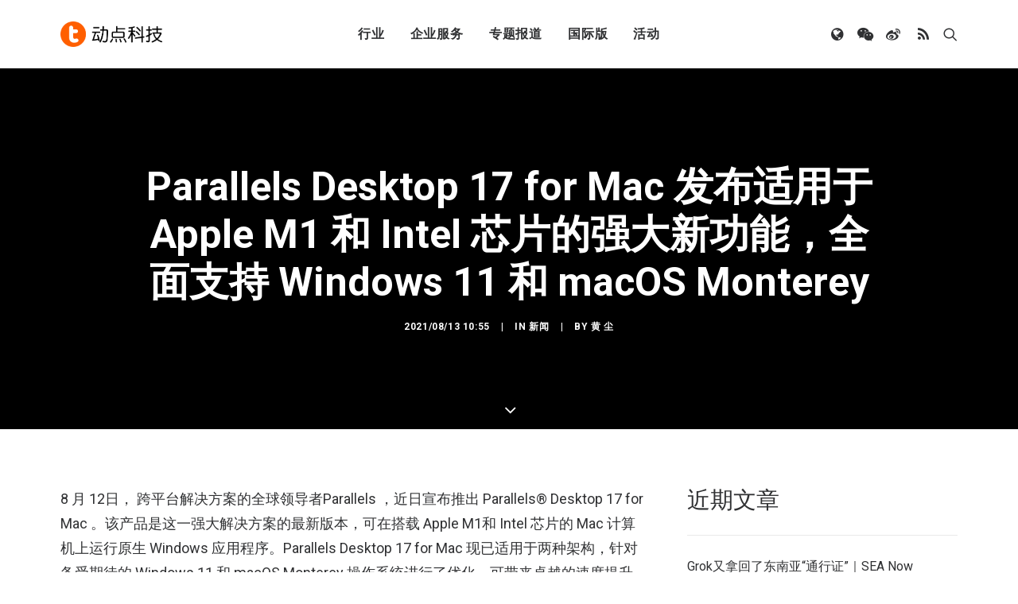

--- FILE ---
content_type: text/html; charset=UTF-8
request_url: https://cn.technode.com/post/2021-08-13/parallels-desktop-17/
body_size: 18756
content:
<!DOCTYPE html>
<html class="no-touch" lang="zh-CN" xmlns="http://www.w3.org/1999/xhtml">
<head>
<meta http-equiv="Content-Type" content="text/html; charset=UTF-8">
<meta name="viewport" content="width=device-width, initial-scale=1">
<link rel="profile" href="https://gmpg.org/xfn/11">
<link rel="pingback" href="https://cn.technode.com/xmlrpc.php">
<meta name='robots' content='index, follow, max-image-preview:large, max-snippet:-1, max-video-preview:-1' />

	<!-- This site is optimized with the Yoast SEO plugin v22.6 - https://yoast.com/wordpress/plugins/seo/ -->
	<title>Parallels Desktop 17 for Mac 发布适用于 Apple M1 和 Intel 芯片的强大新功能，全面支持 Windows 11 和 macOS Monterey - 动点科技</title>
	<meta name="description" content="8 月 12日， 跨平台解决方案的全球领导者Parallels ，近日宣布推出 Parallels® Desktop 17 for Mac 。该产品是这一强大解决方案的最新版本，可在搭载 Apple M1和 Intel 芯片的 Mac 计算机上运行原生 Windows 应用程序。Parallels" />
	<link rel="canonical" href="https://cn.technode.com/post/2021-08-13/parallels-desktop-17/" />
	<meta property="og:locale" content="zh_CN" />
	<meta property="og:type" content="article" />
	<meta property="og:title" content="Parallels Desktop 17 for Mac 发布适用于 Apple M1 和 Intel 芯片的强大新功能，全面支持 Windows 11 和 macOS Monterey - 动点科技" />
	<meta property="og:description" content="8 月 12日， 跨平台解决方案的全球领导者Parallels ，近日宣布推出 Parallels® Desktop 17 for Mac 。该产品是这一强大解决方案的最新版本，可在搭载 Apple M1和 Intel 芯片的 Mac 计算机上运行原生 Windows 应用程序。Parallels" />
	<meta property="og:url" content="https://cn.technode.com/post/2021-08-13/parallels-desktop-17/" />
	<meta property="og:site_name" content="动点科技" />
	<meta property="article:published_time" content="2021-08-13T02:55:21+00:00" />
	<meta property="og:image" content="https://cn.technode.com/wp-content/blogs.dir/18/files/2021/08/新品发行图.jpg" />
	<meta property="og:image:width" content="1024" />
	<meta property="og:image:height" content="526" />
	<meta property="og:image:type" content="image/jpeg" />
	<meta name="author" content="黄 尘" />
	<meta name="twitter:label1" content="作者" />
	<meta name="twitter:data1" content="黄 尘" />
	<meta name="twitter:label2" content="预计阅读时间" />
	<meta name="twitter:data2" content="2分" />
	<script type="application/ld+json" class="yoast-schema-graph">{"@context":"https://schema.org","@graph":[{"@type":"Article","@id":"https://cn.technode.com/post/2021-08-13/parallels-desktop-17/#article","isPartOf":{"@id":"https://cn.technode.com/post/2021-08-13/parallels-desktop-17/"},"author":{"name":"黄 尘","@id":"https://cn.technode.com/#/schema/person/4b91193466be1c73b5f791ac5ed4b419"},"headline":"Parallels Desktop 17 for Mac 发布适用于 Apple M1 和 Intel 芯片的强大新功能，全面支持 Windows 11 和 macOS Monterey","datePublished":"2021-08-13T02:55:21+00:00","dateModified":"2021-08-13T02:55:21+00:00","mainEntityOfPage":{"@id":"https://cn.technode.com/post/2021-08-13/parallels-desktop-17/"},"wordCount":313,"publisher":{"@id":"https://cn.technode.com/#organization"},"image":{"@id":"https://cn.technode.com/post/2021-08-13/parallels-desktop-17/#primaryimage"},"thumbnailUrl":"https://cn.technode.com/wp-content/blogs.dir/18/files/2021/08/新品发行图.jpg","keywords":["mac","macOS","Parallels","windows"],"articleSection":["新闻"],"inLanguage":"zh-CN"},{"@type":"WebPage","@id":"https://cn.technode.com/post/2021-08-13/parallels-desktop-17/","url":"https://cn.technode.com/post/2021-08-13/parallels-desktop-17/","name":"Parallels Desktop 17 for Mac 发布适用于 Apple M1 和 Intel 芯片的强大新功能，全面支持 Windows 11 和 macOS Monterey - 动点科技","isPartOf":{"@id":"https://cn.technode.com/#website"},"primaryImageOfPage":{"@id":"https://cn.technode.com/post/2021-08-13/parallels-desktop-17/#primaryimage"},"image":{"@id":"https://cn.technode.com/post/2021-08-13/parallels-desktop-17/#primaryimage"},"thumbnailUrl":"https://cn.technode.com/wp-content/blogs.dir/18/files/2021/08/新品发行图.jpg","datePublished":"2021-08-13T02:55:21+00:00","dateModified":"2021-08-13T02:55:21+00:00","description":"8 月 12日， 跨平台解决方案的全球领导者Parallels ，近日宣布推出 Parallels® Desktop 17 for Mac 。该产品是这一强大解决方案的最新版本，可在搭载 Apple M1和 Intel 芯片的 Mac 计算机上运行原生 Windows 应用程序。Parallels","breadcrumb":{"@id":"https://cn.technode.com/post/2021-08-13/parallels-desktop-17/#breadcrumb"},"inLanguage":"zh-CN","potentialAction":[{"@type":"ReadAction","target":["https://cn.technode.com/post/2021-08-13/parallels-desktop-17/"]}]},{"@type":"ImageObject","inLanguage":"zh-CN","@id":"https://cn.technode.com/post/2021-08-13/parallels-desktop-17/#primaryimage","url":"https://cn.technode.com/wp-content/blogs.dir/18/files/2021/08/新品发行图.jpg","contentUrl":"https://cn.technode.com/wp-content/blogs.dir/18/files/2021/08/新品发行图.jpg","width":1024,"height":526},{"@type":"BreadcrumbList","@id":"https://cn.technode.com/post/2021-08-13/parallels-desktop-17/#breadcrumb","itemListElement":[{"@type":"ListItem","position":1,"name":"首页","item":"https://cn.technode.com/"},{"@type":"ListItem","position":2,"name":"最新文章","item":"https://cn.technode.com/latest/"},{"@type":"ListItem","position":3,"name":"Parallels Desktop 17 for Mac 发布适用于 Apple M1 和 Intel 芯片的强大新功能，全面支持 Windows 11 和 macOS Monterey"}]},{"@type":"WebSite","@id":"https://cn.technode.com/#website","url":"https://cn.technode.com/","name":"动点科技","description":"关注值得关注的科技创新，致力于全球科技新闻，创业投资及行业趋势报道，打造科技界中英文交流平台，建立起自身独一无二的集创业公司，投资机构，行业资源和大企业创新的国际化生态系统。","publisher":{"@id":"https://cn.technode.com/#organization"},"potentialAction":[{"@type":"SearchAction","target":{"@type":"EntryPoint","urlTemplate":"https://cn.technode.com/?s={search_term_string}"},"query-input":"required name=search_term_string"}],"inLanguage":"zh-CN"},{"@type":"Organization","@id":"https://cn.technode.com/#organization","name":"动点科技","url":"https://cn.technode.com/","logo":{"@type":"ImageObject","inLanguage":"zh-CN","@id":"https://cn.technode.com/#/schema/logo/image/","url":"https://cn.technode.com/wp-content/blogs.dir/18/files/2018/05/technode.jpg","contentUrl":"https://cn.technode.com/wp-content/blogs.dir/18/files/2018/05/technode.jpg","width":504,"height":212,"caption":"动点科技"},"image":{"@id":"https://cn.technode.com/#/schema/logo/image/"}},{"@type":"Person","@id":"https://cn.technode.com/#/schema/person/4b91193466be1c73b5f791ac5ed4b419","name":"黄 尘","image":{"@type":"ImageObject","inLanguage":"zh-CN","@id":"https://cn.technode.com/#/schema/person/image/","url":"https://cn.technode.com/wp-content/blogs.dir/18/files/2020/03/technode-icon-2020_512x512-290x290.png","contentUrl":"https://cn.technode.com/wp-content/blogs.dir/18/files/2020/03/technode-icon-2020_512x512-290x290.png","caption":"黄 尘"},"url":"https://cn.technode.com/post/author/huangchen/"}]}</script>
	<!-- / Yoast SEO plugin. -->


<link rel='dns-prefetch' href='//fonts.googleapis.com' />
<link rel="alternate" type="application/rss+xml" title="动点科技 &raquo; Feed" href="https://cn.technode.com/feed/" />
<script type="text/javascript">
window._wpemojiSettings = {"baseUrl":"https:\/\/s.w.org\/images\/core\/emoji\/14.0.0\/72x72\/","ext":".png","svgUrl":"https:\/\/s.w.org\/images\/core\/emoji\/14.0.0\/svg\/","svgExt":".svg","source":{"concatemoji":"https:\/\/cn.technode.com\/wp-includes\/js\/wp-emoji-release.min.js?ver=6.3.7"}};
/*! This file is auto-generated */
!function(i,n){var o,s,e;function c(e){try{var t={supportTests:e,timestamp:(new Date).valueOf()};sessionStorage.setItem(o,JSON.stringify(t))}catch(e){}}function p(e,t,n){e.clearRect(0,0,e.canvas.width,e.canvas.height),e.fillText(t,0,0);var t=new Uint32Array(e.getImageData(0,0,e.canvas.width,e.canvas.height).data),r=(e.clearRect(0,0,e.canvas.width,e.canvas.height),e.fillText(n,0,0),new Uint32Array(e.getImageData(0,0,e.canvas.width,e.canvas.height).data));return t.every(function(e,t){return e===r[t]})}function u(e,t,n){switch(t){case"flag":return n(e,"\ud83c\udff3\ufe0f\u200d\u26a7\ufe0f","\ud83c\udff3\ufe0f\u200b\u26a7\ufe0f")?!1:!n(e,"\ud83c\uddfa\ud83c\uddf3","\ud83c\uddfa\u200b\ud83c\uddf3")&&!n(e,"\ud83c\udff4\udb40\udc67\udb40\udc62\udb40\udc65\udb40\udc6e\udb40\udc67\udb40\udc7f","\ud83c\udff4\u200b\udb40\udc67\u200b\udb40\udc62\u200b\udb40\udc65\u200b\udb40\udc6e\u200b\udb40\udc67\u200b\udb40\udc7f");case"emoji":return!n(e,"\ud83e\udef1\ud83c\udffb\u200d\ud83e\udef2\ud83c\udfff","\ud83e\udef1\ud83c\udffb\u200b\ud83e\udef2\ud83c\udfff")}return!1}function f(e,t,n){var r="undefined"!=typeof WorkerGlobalScope&&self instanceof WorkerGlobalScope?new OffscreenCanvas(300,150):i.createElement("canvas"),a=r.getContext("2d",{willReadFrequently:!0}),o=(a.textBaseline="top",a.font="600 32px Arial",{});return e.forEach(function(e){o[e]=t(a,e,n)}),o}function t(e){var t=i.createElement("script");t.src=e,t.defer=!0,i.head.appendChild(t)}"undefined"!=typeof Promise&&(o="wpEmojiSettingsSupports",s=["flag","emoji"],n.supports={everything:!0,everythingExceptFlag:!0},e=new Promise(function(e){i.addEventListener("DOMContentLoaded",e,{once:!0})}),new Promise(function(t){var n=function(){try{var e=JSON.parse(sessionStorage.getItem(o));if("object"==typeof e&&"number"==typeof e.timestamp&&(new Date).valueOf()<e.timestamp+604800&&"object"==typeof e.supportTests)return e.supportTests}catch(e){}return null}();if(!n){if("undefined"!=typeof Worker&&"undefined"!=typeof OffscreenCanvas&&"undefined"!=typeof URL&&URL.createObjectURL&&"undefined"!=typeof Blob)try{var e="postMessage("+f.toString()+"("+[JSON.stringify(s),u.toString(),p.toString()].join(",")+"));",r=new Blob([e],{type:"text/javascript"}),a=new Worker(URL.createObjectURL(r),{name:"wpTestEmojiSupports"});return void(a.onmessage=function(e){c(n=e.data),a.terminate(),t(n)})}catch(e){}c(n=f(s,u,p))}t(n)}).then(function(e){for(var t in e)n.supports[t]=e[t],n.supports.everything=n.supports.everything&&n.supports[t],"flag"!==t&&(n.supports.everythingExceptFlag=n.supports.everythingExceptFlag&&n.supports[t]);n.supports.everythingExceptFlag=n.supports.everythingExceptFlag&&!n.supports.flag,n.DOMReady=!1,n.readyCallback=function(){n.DOMReady=!0}}).then(function(){return e}).then(function(){var e;n.supports.everything||(n.readyCallback(),(e=n.source||{}).concatemoji?t(e.concatemoji):e.wpemoji&&e.twemoji&&(t(e.twemoji),t(e.wpemoji)))}))}((window,document),window._wpemojiSettings);
</script>
<style type="text/css">
img.wp-smiley,
img.emoji {
	display: inline !important;
	border: none !important;
	box-shadow: none !important;
	height: 1em !important;
	width: 1em !important;
	margin: 0 0.07em !important;
	vertical-align: -0.1em !important;
	background: none !important;
	padding: 0 !important;
}
</style>
	<style id='classic-theme-styles-inline-css' type='text/css'>
/*! This file is auto-generated */
.wp-block-button__link{color:#fff;background-color:#32373c;border-radius:9999px;box-shadow:none;text-decoration:none;padding:calc(.667em + 2px) calc(1.333em + 2px);font-size:1.125em}.wp-block-file__button{background:#32373c;color:#fff;text-decoration:none}
</style>
<link rel='stylesheet' id='smartideo_css-css' href='https://cn.technode.com/wp-content/plugins/smartideo/static/smartideo.css?ver=2.8.1' type='text/css' media='screen' />
<link rel='stylesheet' id='uncodefont-google-css' href='//fonts.googleapis.com/css?family=Roboto%3A100%2C100italic%2C300%2C300italic%2Cregular%2Citalic%2C500%2C500italic%2C700%2C700italic%2C900%2C900italic&#038;subset=cyrillic%2Ccyrillic-ext%2Cgreek%2Cgreek-ext%2Clatin%2Clatin-ext%2Cvietnamese&#038;ver=2.8.6' type='text/css' media='all' />
<link rel='stylesheet' id='ppress-frontend-css' href='https://cn.technode.com/wp-content/plugins/wp-user-avatar/assets/css/frontend.min.css?ver=4.16.8' type='text/css' media='all' />
<link rel='stylesheet' id='ppress-flatpickr-css' href='https://cn.technode.com/wp-content/plugins/wp-user-avatar/assets/flatpickr/flatpickr.min.css?ver=4.16.8' type='text/css' media='all' />
<link rel='stylesheet' id='ppress-select2-css' href='https://cn.technode.com/wp-content/plugins/wp-user-avatar/assets/select2/select2.min.css?ver=6.3.7' type='text/css' media='all' />
<link rel='stylesheet' id='uncode-style-css' href='https://cn.technode.com/wp-content/themes/technode-2018/library/css/style.css' type='text/css' media='all' />
<style id='uncode-style-inline-css' type='text/css'>

@media (max-width: 959px) { .navbar-brand > * { height: 16px !important;}}
@media (min-width: 960px) { .limit-width { max-width: 1200px; margin: auto;}}
.menu-primary ul.menu-smart > li > a, .menu-primary ul.menu-smart li.dropdown > a, .menu-primary ul.menu-smart li.mega-menu > a, .vmenu-container ul.menu-smart > li > a, .vmenu-container ul.menu-smart li.dropdown > a { text-transform: uppercase; }
body.menu-custom-padding .col-lg-0.logo-container, body.menu-custom-padding .col-lg-2.logo-container, body.menu-custom-padding .col-lg-12 .logo-container, body.menu-custom-padding .col-lg-4.logo-container { padding-top: 27px; padding-bottom: 27px; }
body.menu-custom-padding .col-lg-0.logo-container.shrinked, body.menu-custom-padding .col-lg-2.logo-container.shrinked, body.menu-custom-padding .col-lg-12 .logo-container.shrinked, body.menu-custom-padding .col-lg-4.logo-container.shrinked { padding-top: 18px; padding-bottom: 18px; }
@media (max-width: 959px) { body.menu-custom-padding .menu-container .logo-container { padding-top: 18px !important; padding-bottom: 18px !important; } }
#changer-back-color { transition: background-color 1000ms cubic-bezier(0.25, 1, 0.5, 1) !important; } #changer-back-color > div { transition: opacity 1000ms cubic-bezier(0.25, 1, 0.5, 1) !important; } body.bg-changer-init.disable-hover .main-wrapper .style-light,  body.bg-changer-init.disable-hover .main-wrapper .style-light h1,  body.bg-changer-init.disable-hover .main-wrapper .style-light h2, body.bg-changer-init.disable-hover .main-wrapper .style-light h3, body.bg-changer-init.disable-hover .main-wrapper .style-light h4, body.bg-changer-init.disable-hover .main-wrapper .style-light h5, body.bg-changer-init.disable-hover .main-wrapper .style-light h6, body.bg-changer-init.disable-hover .main-wrapper .style-light a, body.bg-changer-init.disable-hover .main-wrapper .style-dark, body.bg-changer-init.disable-hover .main-wrapper .style-dark h1, body.bg-changer-init.disable-hover .main-wrapper .style-dark h2, body.bg-changer-init.disable-hover .main-wrapper .style-dark h3, body.bg-changer-init.disable-hover .main-wrapper .style-dark h4, body.bg-changer-init.disable-hover .main-wrapper .style-dark h5, body.bg-changer-init.disable-hover .main-wrapper .style-dark h6, body.bg-changer-init.disable-hover .main-wrapper .style-dark a { transition: color 1000ms cubic-bezier(0.25, 1, 0.5, 1) !important; }
</style>
<link rel='stylesheet' id='uncode-icons-css' href='https://cn.technode.com/wp-content/themes/technode-2018/library/css/uncode-icons.css' type='text/css' media='all' />
<link rel='stylesheet' id='uncode-custom-style-css' href='https://cn.technode.com/wp-content/themes/technode-2018/library/css/style-custom.css' type='text/css' media='all' />
<style id='uncode-custom-style-inline-css' type='text/css'>
.isotope-filters ul.menu-smart li span a {font-size:14px;}.style-light .color-violet .separator-break {border-color:#8f00ff;}.style-light .color-green .separator-break {border-color:#4fed00;}.style-light .color-blue .separator-break {border-color:#11f5ff;}.tmb .t-entry-excerpt p, .tmb .t-entry-title+p {font-size:16px;}.style-light .widget-container .widget-title {font-size:29px;font-weight:200;letter-spacing:normal;}.post-content>p {font-size:18px;}.post-content p iframe {width:100%;height:463px;}.sidebar-widgets iframe {width:100%;height:241px;}.nav-tabs>li>a span {font-size:15px;letter-spacing:normal;}@media (max-width:959px) {.menu-container .logo-container {padding-left:24px !important;padding-right:24px !important;}.mobile-menu-button {padding-left:24px;padding-right:24px;}.main-container .row-container .row-parent {padding:0 24px;}.main-container .row-container .double-top-padding {padding-top:24px;}.main-container .row-container .row-parent .post-content>p {text-align:justify;}.header-wrapper .header-content-inner>.header-title>span {line-height:1.3;}.alignleft {float:none;}.post-content p iframe {width:100% !important;height:205px !important;}.smartideo .player {width:100% !important;height:205px !important;}}.style-light p a {color:#fd5f00;}.social-816565 {position:relative;}#weixin {position:absolute;width:150px;height:150px;border:1px solid #eaeaea;z-index:3000;top:100%;display:none;}#weixin img {margin-top:0;}#text-10 .row-parent {padding:0;}#text-10 img {margin:0px;}#text-12 .row-parent {padding:0;}#text-12 img {margin:0px;}#text-13 .row-parent {padding:0;}.nav .menu-smart #globe {padding:18px !important;display:none;width:auto;top:100%;left:75%;margin-left:-1px;margin-top:1px;min-width:13em;max-width:20em;text-align:left;}@media (max-width:758px) {9 .fa-wechat {display:none;}.fa-weibo {display:none;}.fa-user {display:none;}.fa-feed {display:none;}.fa-globe {display:none;}.mobile-hidden {display:none !important;}.menu-light .menu-smart>li.active>a, .menu-light .menu-smart>li.current-menu-item:not(.menu-item-type-custom)>a {color:rgba(255, 255, 255, .5);}}.header-basic {max-width:100%;}.module-hot-topic {display:none;}#feedAv {margin-top:-215px !important;transform:scale(0) !important;}#pop_ad {display:none !important;}.msg-wrap-gw {display:none !important;}.tmb .t-entry-category .tmb-term-evidence {border-radius:5px;font-size:12px !important;letter-spacing:normal;margin-right:5px;}.tmb .t-entry-category .style-accent-bg {display:none;}body.textual-accent-color .post-content>div p:not(.entry-small):not(.panel-title):not(.t-entry-member-social) a:not(.btn), body.textual-accent-color .post-content p:not(.entry-small):not(.panel-title):not(.t-entry-member-social) a:not(.btn-text-skin):hover:not(.btn) {color:#ffffff !important;}
</style>
<script type='text/javascript' id='jquery-core-js-extra'>
/* <![CDATA[ */
var appp_ajax_login = {"processing":"Logging in....","required":"Fields are required","error":"Error Logging in"};
/* ]]> */
</script>
<script type='text/javascript' src='https://cn.technode.com/wp-includes/js/jquery/jquery.min.js?ver=3.7.0' id='jquery-core-js'></script>
<script type='text/javascript' src='https://cn.technode.com/wp-includes/js/jquery/jquery-migrate.min.js?ver=3.4.1' id='jquery-migrate-js'></script>
<script type='text/javascript' src='https://cn.technode.com/wp-content/plugins/wp-user-avatar/assets/flatpickr/flatpickr.min.js?ver=4.16.8' id='ppress-flatpickr-js'></script>
<script type='text/javascript' src='https://cn.technode.com/wp-content/plugins/wp-user-avatar/assets/select2/select2.min.js?ver=4.16.8' id='ppress-select2-js'></script>
<script type='text/javascript' src='/wp-content/themes/technode-2018/library/js/ai-uncode.min.js' id='uncodeAI' data-home='/' data-path='/' data-breakpoints-images='1032,1440,2064,2880' id='ai-uncode-js'></script>
<script type='text/javascript' id='uncode-init-js-extra'>
/* <![CDATA[ */
var SiteParameters = {"days":"days","hours":"hours","minutes":"minutes","seconds":"seconds","constant_scroll":"on","scroll_speed":"2","parallax_factor":"0.25","loading":"Loading\u2026","slide_name":"slide","slide_footer":"footer","ajax_url":"https:\/\/cn.technode.com\/wp-admin\/admin-ajax.php","nonce_adaptive_images":"9ffec40b4b","nonce_srcset_async":"04d259ea03","enable_debug":"","block_mobile_videos":"","is_frontend_editor":"","main_width":["1200","px"],"mobile_parallax_allowed":"","listen_for_screen_update":"1","wireframes_plugin_active":"1","sticky_elements":"off","resize_quality":"80","register_metadata":"","bg_changer_time":"1000","update_wc_fragments":"1","optimize_shortpixel_image":"","menu_mobile_offcanvas_gap":"45","custom_cursor_selector":"[href], .trigger-overlay, .owl-next, .owl-prev, .owl-dot, input[type=\"submit\"], input[type=\"checkbox\"], button[type=\"submit\"], a[class^=\"ilightbox\"], .ilightbox-thumbnail, .ilightbox-prev, .ilightbox-next, .overlay-close, .unmodal-close, .qty-inset > span, .share-button li, .uncode-post-titles .tmb.tmb-click-area, .btn-link, .tmb-click-row .t-inside, .lg-outer button, .lg-thumb img, a[data-lbox], .uncode-close-offcanvas-overlay","mobile_parallax_animation":"","lbox_enhanced":"","native_media_player":"1","vimeoPlayerParams":"?autoplay=0","ajax_filter_key_search":"key","ajax_filter_key_unfilter":"unfilter","index_pagination_scroll_to":"","uncode_wc_popup_cart_qty":"","uncode_adaptive":"1","ai_breakpoints":"1032,1440,2064,2880"};
/* ]]> */
</script>
<script type='text/javascript' src='https://cn.technode.com/wp-content/themes/technode-2018/library/js/init.min.js' id='uncode-init-js'></script>
<script type='text/javascript' src='https://cn.technode.com/wp-content/plugins/apppresser/js/no-app.js?ver=4.5.2' id='appp-no-app-js'></script>
<script></script><link rel="https://api.w.org/" href="https://cn.technode.com/wp-json/" /><link rel="alternate" type="application/json" href="https://cn.technode.com/wp-json/wp/v2/posts/278632" /><link rel="EditURI" type="application/rsd+xml" title="RSD" href="https://cn.technode.com/xmlrpc.php?rsd" />
<link rel='shortlink' href='https://cn.technode.com/?p=278632' />
<link rel="alternate" type="application/json+oembed" href="https://cn.technode.com/wp-json/oembed/1.0/embed?url=https%3A%2F%2Fcn.technode.com%2Fpost%2F2021-08-13%2Fparallels-desktop-17%2F" />
<link rel="alternate" type="text/xml+oembed" href="https://cn.technode.com/wp-json/oembed/1.0/embed?url=https%3A%2F%2Fcn.technode.com%2Fpost%2F2021-08-13%2Fparallels-desktop-17%2F&#038;format=xml" />

<!-- This site is using AdRotate v5.17.2 to display their advertisements - https://ajdg.solutions/ -->
<!-- AdRotate CSS -->
<style type="text/css" media="screen">
	.g { margin:0px; padding:0px; overflow:hidden; line-height:1; zoom:1; }
	.g img { height:auto; }
	.g-col { position:relative; float:left; }
	.g-col:first-child { margin-left: 0; }
	.g-col:last-child { margin-right: 0; }
	.g-1 { width:auto; height:auto; margin: 0 auto; }
	@media only screen and (max-width: 480px) {
		.g-col, .g-dyn, .g-single { width:100%; margin-left:0; margin-right:0; }
	}
</style>
<!-- /AdRotate CSS -->

<link rel="icon" href="https://cn.technode.com/wp-content/blogs.dir/18/files/2020/03/cropped-technode-icon-2020_512x512-1-32x32.png" sizes="32x32" />
<link rel="icon" href="https://cn.technode.com/wp-content/blogs.dir/18/files/2020/03/cropped-technode-icon-2020_512x512-1-192x192.png" sizes="192x192" />
<link rel="apple-touch-icon" href="https://cn.technode.com/wp-content/blogs.dir/18/files/2020/03/cropped-technode-icon-2020_512x512-1-180x180.png" />
<meta name="msapplication-TileImage" content="https://cn.technode.com/wp-content/blogs.dir/18/files/2020/03/cropped-technode-icon-2020_512x512-1-270x270.png" />
<noscript><style> .wpb_animate_when_almost_visible { opacity: 1; }</style></noscript></head>
<body class="post-template-default single single-post postid-278632 single-format-standard  style-color-xsdn-bg group-blog hormenu-position-left hmenu hmenu-position-center header-full-width main-center-align menu-mobile-transparent menu-custom-padding textual-accent-color menu-sticky-mobile menu-mobile-centered menu-mobile-animated mobile-parallax-not-allowed ilb-no-bounce unreg qw-body-scroll-disabled menu-sticky-fix no-qty-fx wpb-js-composer js-comp-ver-7.0 vc_responsive" data-border="0">
		<div id="vh_layout_help"></div><div class="body-borders" data-border="0"><div class="top-border body-border-shadow"></div><div class="right-border body-border-shadow"></div><div class="bottom-border body-border-shadow"></div><div class="left-border body-border-shadow"></div><div class="top-border style-light-bg"></div><div class="right-border style-light-bg"></div><div class="bottom-border style-light-bg"></div><div class="left-border style-light-bg"></div></div>	<div class="box-wrapper">
		<div class="box-container">
		<script type="text/javascript" id="initBox">UNCODE.initBox();</script>
		<div class="menu-wrapper menu-shrink menu-sticky menu-sticky-mobile menu-no-arrows">
													
													<header id="masthead" class="navbar menu-primary menu-light submenu-dark menu-transparent menu-add-padding style-light-original menu-absolute menu-animated menu-with-logo">
														<div class="menu-container style-color-xsdn-bg menu-no-borders">
															<div class="row-menu limit-width">
																<div class="row-menu-inner">
																	<div id="logo-container-mobile" class="col-lg-0 logo-container middle">
																		<div id="main-logo" class="navbar-header style-light">
																			<a href="https://cn.technode.com/" class="navbar-brand" data-padding-shrink ="18" data-minheight="20"><div class="logo-image main-logo  logo-light" data-maxheight="32" style="height: 32px;"><img decoding="async" src="https://cn.technode.com/wp-content/blogs.dir/18/files/2020/03/technode-cn-logo-p3.png" alt="logo" width="383" height="96" class="img-responsive" /></div><div class="logo-image main-logo  logo-dark" data-maxheight="32" style="height: 32px;display:none;"><img decoding="async" src="https://cn.technode.com/wp-content/blogs.dir/18/files/2020/03/technode-cn-logo-p3-light.png" alt="logo" width="383" height="96" class="img-responsive" /></div></a>
																		</div>
																		<div class="mmb-container"><div class="mobile-additional-icons"></div><div class="mobile-menu-button mobile-menu-button-light lines-button"><span class="lines"><span></span></span></div></div>
																	</div>
																	<div class="col-lg-12 main-menu-container middle">
																		<div class="menu-horizontal menu-dd-shadow-xl ">
																			<div class="menu-horizontal-inner">
																				<div class="nav navbar-nav navbar-main navbar-nav-first"><ul id="menu-2020-primary-menu" class="menu-primary-inner menu-smart sm"><li id="menu-item-248164" class="menu-item menu-item-type-custom menu-item-object-custom menu-item-has-children menu-item-248164 dropdown menu-item-link"><a title="行业" href="#" data-toggle="dropdown" class="dropdown-toggle" data-type="title">行业<i class="fa fa-angle-down fa-dropdown"></i></a>
<ul role="menu" class="drop-menu">
	<li id="menu-item-303479" class="menu-item menu-item-type-taxonomy menu-item-object-category menu-item-303479"><a title="消费科技" href="https://cn.technode.com/post/category/consumertech/">消费科技<i class="fa fa-angle-right fa-dropdown"></i></a></li>
	<li id="menu-item-303478" class="menu-item menu-item-type-taxonomy menu-item-object-category menu-item-303478"><a title="生命科学" href="https://cn.technode.com/post/category/healthcare/">生命科学<i class="fa fa-angle-right fa-dropdown"></i></a></li>
	<li id="menu-item-303477" class="menu-item menu-item-type-taxonomy menu-item-object-category menu-item-303477"><a title="可持续发展" href="https://cn.technode.com/post/category/sustainability/">可持续发展<i class="fa fa-angle-right fa-dropdown"></i></a></li>
	<li id="menu-item-248166" class="menu-item menu-item-type-post_type menu-item-object-page menu-item-248166"><a title="科技出海" href="https://cn.technode.com/chuhai/">科技出海<i class="fa fa-angle-right fa-dropdown"></i></a></li>
</ul>
</li>
<li id="menu-item-248183" class="menu-item menu-item-type-custom menu-item-object-custom menu-item-has-children menu-item-248183 dropdown menu-item-link"><a title="企业服务" href="#" data-toggle="dropdown" class="dropdown-toggle" data-type="title">企业服务<i class="fa fa-angle-down fa-dropdown"></i></a>
<ul role="menu" class="drop-menu">
	<li id="menu-item-248184" class="menu-item menu-item-type-custom menu-item-object-custom menu-item-248184"><a title="大企业创新服务" target="_blank" href="https://corpservices.technode.com/zh-hans/">大企业创新服务<i class="fa fa-angle-right fa-dropdown"></i></a></li>
	<li id="menu-item-267577" class="menu-item menu-item-type-post_type menu-item-object-page menu-item-has-children menu-item-267577 dropdown"><a title="政府服务" href="https://cn.technode.com/gov/" data-type="title">政府服务<i class="fa fa-angle-down fa-dropdown"></i></a>
	<ul role="menu" class="drop-menu">
		<li id="menu-item-267579" class="menu-item menu-item-type-post_type menu-item-object-page menu-item-267579"><a title="Chengdu Hi-Tech Industrial Development Zone" href="https://cn.technode.com/gov/cdht/">Chengdu Hi-Tech Industrial Development Zone<i class="fa fa-angle-right fa-dropdown"></i></a></li>
		<li id="menu-item-267578" class="menu-item menu-item-type-post_type menu-item-object-page menu-item-267578"><a title="伦敦发展促进署" href="https://cn.technode.com/gov/london-and-partners/">伦敦发展促进署<i class="fa fa-angle-right fa-dropdown"></i></a></li>
	</ul>
</li>
	<li id="menu-item-248191" class="menu-item menu-item-type-custom menu-item-object-custom menu-item-248191"><a title="投融资服务" target="_blank" href="http://ct.technode.com">投融资服务<i class="fa fa-angle-right fa-dropdown"></i></a></li>
	<li id="menu-item-303472" class="menu-item menu-item-type-post_type menu-item-object-page menu-item-303472"><a title="出海服务" href="https://cn.technode.com/chuhai-shike-form/">出海服务<i class="fa fa-angle-right fa-dropdown"></i></a></li>
</ul>
</li>
<li id="menu-item-363293" class="menu-item menu-item-type-custom menu-item-object-custom menu-item-has-children menu-item-363293 dropdown menu-item-link"><a title="专题报道" href="#" data-toggle="dropdown" class="dropdown-toggle" data-type="title">专题报道<i class="fa fa-angle-down fa-dropdown"></i></a>
<ul role="menu" class="drop-menu">
	<li id="menu-item-363292" class="menu-item menu-item-type-post_type menu-item-object-page menu-item-363292"><a title="专题：CES 2026" href="https://cn.technode.com/topics/ces-2026/">专题：CES 2026<i class="fa fa-angle-right fa-dropdown"></i></a></li>
</ul>
</li>
<li id="menu-item-303473" class="menu-item menu-item-type-custom menu-item-object-custom menu-item-has-children menu-item-303473 dropdown menu-item-link"><a title="国际版" href="#" data-toggle="dropdown" class="dropdown-toggle" data-type="title">国际版<i class="fa fa-angle-down fa-dropdown"></i></a>
<ul role="menu" class="drop-menu">
	<li id="menu-item-248167" class="menu-item menu-item-type-custom menu-item-object-custom menu-item-248167"><a title="TechNode" target="_blank" href="https://technode.com">TechNode<i class="fa fa-angle-right fa-dropdown"></i></a></li>
	<li id="menu-item-303474" class="menu-item menu-item-type-custom menu-item-object-custom menu-item-303474"><a title="TechNode Global" href="https://technode.global">TechNode Global<i class="fa fa-angle-right fa-dropdown"></i></a></li>
</ul>
</li>
<li id="menu-item-303475" class="menu-item menu-item-type-custom menu-item-object-custom menu-item-has-children menu-item-303475 dropdown menu-item-link"><a title="活动" href="#" data-toggle="dropdown" class="dropdown-toggle" data-type="title">活动<i class="fa fa-angle-down fa-dropdown"></i></a>
<ul role="menu" class="drop-menu">
	<li id="menu-item-303476" class="menu-item menu-item-type-custom menu-item-object-custom menu-item-303476"><a title="BEYOND EXPO" href="https://beyondexpo.com">BEYOND EXPO<i class="fa fa-angle-right fa-dropdown"></i></a></li>
	<li id="menu-item-315724" class="menu-item menu-item-type-custom menu-item-object-custom menu-item-315724"><a title="BEYOND EXPO APP" href="https://www.beyondexpo.com/zh-hant/app/">BEYOND EXPO APP<i class="fa fa-angle-right fa-dropdown"></i></a></li>
</ul>
</li>
</ul></div><div class="uncode-close-offcanvas-mobile lines-button close navbar-mobile-el"><span class="lines"></span></div><div class="nav navbar-nav navbar-nav-last navbar-extra-icons"><ul class="menu-smart sm menu-icons menu-smart-social"><li class="menu-item-link social-icon social-138513"><a href="" class="social-menu-link" target="_blank"><i class="fa fa-globe"></i></a></li><li class="menu-item-link social-icon social-816565"><a href="" class="social-menu-link" target="_blank"><i class="fa fa-wechat"></i></a></li><li class="menu-item-link social-icon social-172871"><a href="https://weibo.com/p/1002061878726905/home?from=page_100206&mod=TAB&pids=plc_main&is_all=1" class="social-menu-link" target="_blank"><i class="fa fa-weibo"></i></a></li><li class="menu-item-link social-icon social-722208"><a href="https://cn.technode.com/feed/" class="social-menu-link" target="_blank"><i class="fa fa-feed"></i></a></li><li class="menu-item-link search-icon style-light dropdown "><a href="#" class="trigger-overlay search-icon" data-area="search" data-container="box-container">
													<i class="fa fa-search3"></i><span class="desktop-hidden"><span>Search</span></span><i class="fa fa-angle-down fa-dropdown desktop-hidden"></i>
													</a><ul role="menu" class="drop-menu desktop-hidden">
														<li>
															<form class="search" method="get" action="https://cn.technode.com/">
																<input type="search" class="search-field no-livesearch" placeholder="Search…" value="" name="s" title="Search…" /></form>
														</li>
													</ul></li></ul></div></div>
																		</div>
																	</div>
																</div>
															</div></div>
													</header>
												</div>			<script type="text/javascript" id="fixMenuHeight">UNCODE.fixMenuHeight();</script>
			<div class="main-wrapper">
				<div class="main-container">
					<div class="page-wrapper">
						<div class="sections-container">
<div id="page-header"><div class="header-basic style-dark">
													<div class="background-element header-wrapper header-parallax with-zoomout style-color-jevc-bg header-only-text" data-height="75" style="min-height: 300px;">
													<div class="header-bg-wrapper">
											<div class="header-bg adaptive-async" style="background-image: url(https://cn.technode.com/wp-content/blogs.dir/18/files/2021/08/新品发行图.jpg);" data-uniqueid="278633-844157" data-guid="https://cn.technode.com/wp-content/blogs.dir/18/files/2021/08/新品发行图.jpg" data-path="2021/08/新品发行图.jpg" data-width="1024" data-height="526" data-singlew="12" data-singleh="null" data-crop=""></div>
											<div class="block-bg-overlay style-color-jevc-bg" style="opacity: 0.5;"></div>
										</div><div class="header-main-container limit-width">
															<div class="header-content header-center header-middle header-align-center">
																<div class="header-content-inner" style="max-width: 85%;" >
																	<h1 class="header-title fontsize-155944 font-weight-700"><span>Parallels Desktop 17 for Mac 发布适用于 Apple M1 和 Intel 芯片的强大新功能，全面支持 Windows 11 和 macOS Monterey</span></h1><div class="post-info"><div class="date-info">2021/08/13 10:55</div><div class="category-info"><span>|</span>In <a href="https://cn.technode.com/post/category/news/" title="View all posts in 新闻">新闻</a></div><div class="author-info"><span>|</span>By <a href="https://cn.technode.com/post/author/huangchen/">黄 尘</a></div></div>
																</div>
															</div>
														</div><div class="header-scrolldown style-dark"><i class="fa fa-angle-down"></i></div></div>
												</div></div><script type="text/javascript">UNCODE.initHeader();</script><article id="post-278632" class="page-body style-color-xsdn-bg post-278632 post type-post status-publish format-standard has-post-thumbnail hentry category-news tag-mac tag-macos tag-parallels tag-windows">
          <div class="post-wrapper">
          	<div class="post-body"><div class="row-container">
        							<div class="row row-parent un-sidebar-layout col-std-gutter double-top-padding no-bottom-padding limit-width">
												<div class="row-inner">
													<div class="col-lg-8">
											<div class="post-content style-light double-bottom-padding"><p>8 月 12日， 跨平台解决方案的全球领导者Parallels ，近日宣布推出 Parallels® Desktop 17 for Mac 。该产品是这一强大解决方案的最新版本，可在搭载 Apple M1和 Intel 芯片的 Mac 计算机上运行原生 Windows 应用程序。Parallels Desktop 17 for Mac 现已适用于两种架构，针对备受期待的 Windows 11 和 macOS Monterey 操作系统进行了优化，可带来卓越的速度提升和图像效果改进，包括增强的 Windows 游戏体验，以及更好的资源管理和可视性。Parallels Desktop 17 for Mac 使用户能够在 Mac 上比以往更流畅快速地运行 Windows 应用程序。</p>
<p>Parallels 工程和技术支持团队高级副总裁 Nick Dobrovolskiy 表示：“在基于 Apple M1 的 Mac 上无缝运行 Windows 10 应用程序方面取得的突破，只是 Parallels Desktop for Mac ‘提升用户在 Mac 设备上运行虚拟机体验’的新篇章的开始。Parallels Desktop 17 for Mac 能继续提高 Intel 和 Apple M1 Mac 计算机的性能和稳定性，并提供创新、易于使用的功能，为用户提供有史以来最出色的‘在 Mac 上运行 Windows’的体验。凭借与 Apple 公司的合作，我们很高兴打造出世界上首台在搭载 Apple M1 芯片的 Mac 上运行的 macOS Monterey 虚拟机原型。”</p>
<p><img decoding="async" fetchpriority="high" class="size-full wp-image-278634 aligncenter" src="https://cn.technode.com/wp-content/blogs.dir/18/files/2021/08/通过克隆链接创建独立的虚拟机.png" alt="" width="1400" height="788" /></p>
<p><strong>Parallels Desktop 17 for Mac 新增以及提升的亮点功能：</strong></p>
<p>全新功能 – 专为 macOS 12 Monterey 和 Windows 11 设计：在Parallels Desktop 17中， 用户可以把 macOS Monterey 用作主机和来宾操作系统 (OS)，并且会针对 Windows 11 进行优化，上述两个新操作系统预计会在今年晚些时候发布。不妨先睹为快，通过 Parallels Desktop 17 安装助手将备受期待的 macOS Monterey 和 Windows 11 预览版安装到虚拟机 (VM) 中。</p>
<p>增强功能 – 不容错过的速度和性能更新：目前在搭载 Apple M1¹ 和 Intel 芯片的 Mac 上使用 Parallels Desktop 17 运行应用程序，运行速度更快，效率更高。可见的性能提升包括：</p>
<p>在所有支持的 Mac 计算机上：</p>
<p>Windows、Linux 和 macOS 恢复速度最高提升 38%</p>
<p>OpenGL 图形执行速度最高提升6 倍</p>
<p>Windows 中2D图形处理速度最高提升25%</p>
<p>&nbsp;</p>
<p>在搭载 Apple M1 芯片的 Mac 计算机上：</p>
<p>Windows 10 on ARM Insider Preview 启动速度最高提升33%</p>
<p>Windows 10 on ARM Insider Preview 磁盘性能最高提升20%</p>
<p>DirectX 11 显卡性能最高提升 28%</p>
<p>&nbsp;</p>
<p>在搭载 Intel 处理器的 Mac 计算机上:</p>
<p>macOS Big Sur（和更新版本）虚拟机上的网络性能最高提升 60%</p>
<p>全新功能 – 显示驱动程序增强 Windows 游戏体验：Parallels Desktop 17 显示驱动程序经过改善，可以提供更加流畅的 Windows UI 响应和同步视频播放体验。新驱动程序可提高 2D 动作平台游戏的帧率，包括 Foregone、Smelter 和很多其他游戏，以提供更好的体验。</p>
<p>全新功能 – 针对 Apple M1 Mac 的强大功能：借助 Parallels Desktop 17，Windows 10 可识别 Mac 的电池状态，并在 Mac 电量不足时启用节电模式。新的虚拟 TPM 芯片使 Windows 10 和 Windows 11 能够通过 BitLocker 和安全启动来实现更高级别的数据保护。在 Linux 虚拟机中，使用本机驱动程序可享受多声道音频体验和音频插孔状态检测。对动态分辨率提供支持，在窗口化视图模式下使用 Linux 虚拟机更为方便：调整虚拟机窗口的大小，Linux 将自动刷新，以显示匹配的分辨率。</p>
<p>增强功能 – 融合模式改进：融合 (Coherence™) 模式是用户长期以来最喜欢的功能，目前 80% 的 Parallels Desktop 用户都在使用该模式，可以无缝并排运行 Windows 和 Mac 应用程序，而不用看到 Windows 桌面。由于所有 Windows 关机、更新和登录屏幕都已实现窗口化，用户现在可以享受无隔离感的操作过程，最大限度地减少干扰，进而保持专注和高效。</p>
<p>全新功能 – 自动资源管理器：用户现在可以体验自动资源管理器，以获得对虚拟机上 Mac 硬件设备资源情况的评估和建议，确保随时都能达到最佳性能。</p>
<p>增强功能 – 在 Windows 和 Mac 之间无缝拖放内容：用户现在能够在 Mac 和 Windows 应用程序之间无缝拖放任何文本或图像，包括在 Windows 应用程序和 macOS Monterey Quick Note（可用后）之间进行拖放。</p>
<p>增强功能 – USB 设备的高级体验和支持：为了回应用户对 USB 设备与虚拟机兼容性的反馈，Parallels Desktop 17 for Mac 现已支持 USB 3.1，用户能够使用外接 USB 存储设备4，并且可以在 Parallels Desktop 界面中看到熟悉的设备名称，能够更轻松快速地断开或连接想要的设备。</p>
<p><img decoding="async" class="size-full wp-image-278635 aligncenter" src="https://cn.technode.com/wp-content/blogs.dir/18/files/2021/08/USB增强体验.png" alt="" width="2880" height="1800" /></p>
<p>增强功能 – 更好地控制磁盘空间：虚拟机（尤其是虚拟机快照）会占用大量磁盘空间，用户现在可以在 Parallels Desktop 17 中发现其虚拟机快照占用了多少磁盘空间，并对Parallels Desktop 17 中 Mac 的磁盘空间使用情况做出明智决策。</p>
<p>&nbsp;</p>
<p>Parallels Desktop 17 for Mac Pro Edition：</p>
<p>Parallels Desktop Pro Edition 旨在为 Parallels Desktop 高级用户、开发人员和 IT 专家提供最有价值的使用体验，是 Parallels 最受欢迎的在售版本。此版本在提供标准 Parallels Desktop 17 for Mac所有功能的基础上，还有以下这些额外功能：</p>
<p>全新功能 – 轻松将链接克隆转换为独立的虚拟机：为响应用户的需求，Parallels Desktop 17 for Mac Pro Edition 只需单击两次即可通过链接克隆创建独立的虚拟机。</p>
<p>增强功能 – 改进的 Visual Studio 插件：适用于 Visual Studio 的 Parallels Desktop 插件设计用于在独立虚拟机中调试代码，该插件现在已支持搭载 Apple M1 芯片的 Mac。此外，Visual Studio 2019 的插件安装流程现在更为简化。</p>
<p>&nbsp;</p>
<p>Parallels Desktop 17 for Mac Business Edition：提供专门针对企业环境的基本功能，并在 Pro 版本的基础上增加了更多功能，包括：</p>
<p>全新功能 – 对任何 Mac配置企业虚拟机：业务管理员现在可以将预配置的 Windows 虚拟机集中提供给搭载 Intel 和 Apple M1 芯片的混合 Mac 机群。IT 经理现在可以在 Parallels My Account 中为 Intel 和 Apple M1 Mac指定下载链接和说明，Parallels Desktop 将自动为每个员工下载合适的系统镜像。</p>
<p>全新功能 – 使用单个软件包在多架构的 Mac 机群上部署 Parallels Desktop：Parallels Desktop 17 适用于两种架构，只需创建一个大规模的部署包，就可以供基于 Intel 和 M1 的 Mac 一起使用。有了这个新选项，使用 Mac 管理工具 (Mac Management tools) 和自助服务门户 (Self-Service Portal) 部署 Parallels Desktop 就非常简单了。</p>
<p>全新 – Parallels Toolbox 5 for Mac &amp; Windows 的新增工具</p>
<p>Parallels® Toolbox 包含在 Parallels Desktop 订阅中，最新版本中推出了五款新工具。聚焦于 Window、转换文本、识别文本、条形码阅读器和条形码生成器现已添加到 Parallels Toolbox 的 30 多款日常实用工具库中。</p>
<p>&nbsp;</p>
<p><strong>发售计划与定价</strong></p>
<p>Parallels Desktop 17 for Mac、Parallels Desktop 17 for Mac Pro Edition 和 Parallels Desktop 17 for Mac Business Edition 都可在基于 M1 和 Intel 的 Mac 上提供最佳体验，可以从 parallels.cn/desktop 或从全球授权经销商处购买。Parallels Desktop 的订阅包括免费配套的 Parallels® Access 6.5 以及 Parallels Toolbox 5 for Mac &amp; Windows 订阅。</p>
<p>建议零售价</p>
<p>Parallels Desktop 17 for Mac</p>
<p>1.升级至永久许可证 &#8211; 358 元</p>
<p>2.新订阅 &#8211; 498 元/年</p>
<p>3.新永久许可证 &#8211; 698 元</p>
<p>Parallels Desktop for Mac Pro Edition</p>
<p>从任意版本升级 &#8211; 358 元/年</p>
<p>新订阅 &#8211; 698 元/年</p>
<p>Parallels Desktop for Mac Business Edition</p>
<p>698 元/年</p>
<div class="post-tag-share-container flex-left"><div class="widget-container post-tag-container uncont text-left"><div class="tagcloud"><a href="https://cn.technode.com/post/tag/mac/" class="tag-cloud-link tag-link-5295 tag-link-position-1" style="font-size: 11px;">mac</a>
<a href="https://cn.technode.com/post/tag/macos/" class="tag-cloud-link tag-link-6255 tag-link-position-2" style="font-size: 11px;">macOS</a>
<a href="https://cn.technode.com/post/tag/parallels/" class="tag-cloud-link tag-link-23994 tag-link-position-3" style="font-size: 11px;">Parallels</a>
<a href="https://cn.technode.com/post/tag/windows/" class="tag-cloud-link tag-link-3164 tag-link-position-4" style="font-size: 11px;">windows</a></div></div></div></div>
										</div>
													<div class="col-lg-4 col-widgets-sidebar ">
														<div class="uncol style-light">
															<div class="uncoltable">
																<div class="uncell double-bottom-padding">
																	<div class="uncont">
																		
		<aside id="recent-posts-2" class="widget widget_recent_entries widget-container collapse-init sidebar-widgets">
		<h3 class="widget-title">近期文章</h3>
		<ul>
											<li>
					<a href="https://cn.technode.com/post/2026-01-26/now-for-grok-back-to-sea/">Grok又拿回了东南亚“通行证”｜SEA Now</a>
											<span class="post-date">2026/01/26 18:15</span>
									</li>
											<li>
					<a href="https://cn.technode.com/post/2026-01-23/apples-craig-federighi-plots-cautious-course-ai/">苹果 AI 幕后推手：费德里吉曾不看好 AI，直到他亲自用上了 ChatGPT</a>
											<span class="post-date">2026/01/23 10:26</span>
									</li>
											<li>
					<a href="https://cn.technode.com/post/2026-01-22/sg-level3ai-raises-13m-seed-round-funding/">新加坡AI公司Level3AI完成1300万美元种子轮融资</a>
											<span class="post-date">2026/01/22 17:51</span>
									</li>
											<li>
					<a href="https://cn.technode.com/post/2026-01-22/from-sony-to-tony/">从Sony到Tony：一家日本巨头的和解与自救</a>
											<span class="post-date">2026/01/22 17:30</span>
									</li>
											<li>
					<a href="https://cn.technode.com/post/2026-01-22/hundreds-of-creatives-warn-against-an-ai-slop-future/">拒绝“AI 糟粕”！美 800 名顶尖艺术家联名宣战：人类创作不容被廉价算法淹没</a>
											<span class="post-date">2026/01/22 15:03</span>
									</li>
					</ul>

		</aside><aside id="text-5" class="widget widget_text widget-container collapse-init sidebar-widgets"><h3 class="widget-title">寻求报道</h3>			<div class="textwidget"><p>如果你的产品足够锐意创新，欢迎<a href="/tips/">联系我们</a>！</p>
</div>
		</aside>
																	</div>
																</div>
															</div>
														</div>
													</div>
													
												</div>
											</div>
										</div></div><div class="row-navigation-content-block row-container"><div data-parent="true" class="vc_row style-color-lxmt-bg row-container" id="row-unique-0"><div class="row double-top-padding double-bottom-padding single-h-padding limit-width row-parent"><div class="wpb_row row-inner"><div class="wpb_column pos-top pos-center align_center column_parent col-lg-12 single-internal-gutter"><div class="uncol style-light"  ><div class="uncoltable"><div class="uncell no-block-padding" ><div class="uncont"><div class="vc_custom_heading_wrap "><div class="heading-text el-text" ><h4 class="h4" ><span>你可能会喜欢</span></h4></div><div class="clear"></div></div><div class="owl-carousel-wrapper carousel-overflow-visible" >
					<div class="owl-carousel-container owl-carousel-loading single-gutter">						<div id="index-27250" class="owl-carousel owl-element owl-height-auto owl-dots-outside owl-dots-single-block-padding owl-dots-align-center" data-dotsmobile="true" data-navmobile="false" data-navspeed="400" data-autoplay="false" data-stagepadding="0" data-lg="4" data-md="3" data-sm="1" data-vp-height="false">			<div class="tmb tmb-carousel atc-typography-inherit tmb-iso-h33 img-round img-round-lg tmb-light tmb-overlay-text-anim tmb-overlay-anim tmb-content-left tmb-image-anim  grid-cat-19561 tmb-id-363896 tmb-img-ratio tmb-content-under tmb-media-first tmb-no-bg" ><div class="t-inside animate_when_almost_visible bottom-t-top" ><div class="t-entry-visual"><div class="t-entry-visual-tc"><div class="t-entry-visual-cont"><div class="dummy" style="padding-top: 56.3%;"></div><a tabindex="-1" href="https://cn.technode.com/post/2026-01-26/now-for-grok-back-to-sea/" class="pushed" target="_self" data-lb-index="0"><div class="t-entry-visual-overlay"><div class="t-entry-visual-overlay-in style-dark-bg" style="opacity: 0.5;"></div></div><img decoding="async" class="adaptive-async wp-image-306235" src="https://cn.technode.com/wp-content/blogs.dir/18/files/2022/12/sea1-uai-817x460.jpeg" width="817" height="460" alt="" data-uniqueid="306235-679263" data-guid="https://cn.technode.com/wp-content/blogs.dir/18/files/2022/12/sea1.jpeg" data-path="2022/12/sea1.jpeg" data-width="1080" data-height="460" data-singlew="3" data-singleh="1.6875" data-crop="1" /></a></div>
					</div>
				</div><div class="t-entry-text">
									<div class="t-entry-text-tc half-block-padding"><div class="t-entry"><h3 class="t-entry-title h5 font-weight-700 title-scale"><a href="https://cn.technode.com/post/2026-01-26/now-for-grok-back-to-sea/" target="_self">Grok又拿回了东南亚“通行证”｜SEA Now</a></h3><p class="t-entry-meta"><span class="t-entry-date">2026/01/26 18:15</span></p></div></div>
							</div></div></div><div class="tmb tmb-carousel atc-typography-inherit tmb-iso-h33 img-round img-round-lg tmb-light tmb-overlay-text-anim tmb-overlay-anim tmb-content-left tmb-image-anim  grid-cat-26541 tmb-id-363844 tmb-img-ratio tmb-content-under tmb-media-first tmb-no-bg" ><div class="t-inside animate_when_almost_visible bottom-t-top" ><div class="t-entry-visual"><div class="t-entry-visual-tc"><div class="t-entry-visual-cont"><div class="dummy" style="padding-top: 56.2%;"></div><a tabindex="-1" href="https://cn.technode.com/post/2026-01-23/apples-craig-federighi-plots-cautious-course-ai/" class="pushed" target="_self" data-lb-index="1"><div class="t-entry-visual-overlay"><div class="t-entry-visual-overlay-in style-dark-bg" style="opacity: 0.5;"></div></div><img decoding="async" class="adaptive-async wp-image-361156" src="https://cn.technode.com/wp-content/blogs.dir/18/files/2025/10/apple-mikaela-shannon-VJRP_JnKoU0-unsplash-uai-1032x580.jpg" width="1032" height="580" alt="" data-uniqueid="361156-792293" data-guid="https://cn.technode.com/wp-content/blogs.dir/18/files/2025/10/apple-mikaela-shannon-VJRP_JnKoU0-unsplash.jpg" data-path="2025/10/apple-mikaela-shannon-VJRP_JnKoU0-unsplash.jpg" data-width="1400" data-height="933" data-singlew="3" data-singleh="1.6875" data-crop="1" /></a></div>
					</div>
				</div><div class="t-entry-text">
									<div class="t-entry-text-tc half-block-padding"><div class="t-entry"><h3 class="t-entry-title h5 font-weight-700 title-scale"><a href="https://cn.technode.com/post/2026-01-23/apples-craig-federighi-plots-cautious-course-ai/" target="_self">苹果 AI 幕后推手：费德里吉曾不看好 AI，直到他亲自用上了 ChatGPT</a></h3><p class="t-entry-meta"><span class="t-entry-date">2026/01/23 10:26</span></p></div></div>
							</div></div></div><div class="tmb tmb-carousel atc-typography-inherit tmb-iso-h33 img-round img-round-lg tmb-light tmb-overlay-text-anim tmb-overlay-anim tmb-content-left tmb-image-anim  grid-cat-15 grid-cat-19561 tmb-id-363821 tmb-img-ratio tmb-content-under tmb-media-first tmb-no-bg" ><div class="t-inside animate_when_almost_visible bottom-t-top" ><div class="t-entry-visual"><div class="t-entry-visual-tc"><div class="t-entry-visual-cont"><div class="dummy" style="padding-top: 56.2%;"></div><a tabindex="-1" href="https://cn.technode.com/post/2026-01-22/sg-level3ai-raises-13m-seed-round-funding/" class="pushed" target="_self" data-lb-index="2"><div class="t-entry-visual-overlay"><div class="t-entry-visual-overlay-in style-dark-bg" style="opacity: 0.5;"></div></div><img decoding="async" class="adaptive-async wp-image-363823" src="https://cn.technode.com/wp-content/blogs.dir/18/files/2026/01/level3ai-uai-1032x580.png" width="1032" height="580" alt="" data-uniqueid="363823-187095" data-guid="https://cn.technode.com/wp-content/blogs.dir/18/files/2026/01/level3ai.png" data-path="2026/01/level3ai.png" data-width="1920" data-height="816" data-singlew="3" data-singleh="1.6875" data-crop="1" /></a></div>
					</div>
				</div><div class="t-entry-text">
									<div class="t-entry-text-tc half-block-padding"><div class="t-entry"><h3 class="t-entry-title h5 font-weight-700 title-scale"><a href="https://cn.technode.com/post/2026-01-22/sg-level3ai-raises-13m-seed-round-funding/" target="_self">新加坡AI公司Level3AI完成1300万美元种子轮融资</a></h3><p class="t-entry-meta"><span class="t-entry-date">2026/01/22 17:51</span></p></div></div>
							</div></div></div><div class="tmb tmb-carousel atc-typography-inherit tmb-iso-h33 img-round img-round-lg tmb-light tmb-overlay-text-anim tmb-overlay-anim tmb-content-left tmb-image-anim  grid-cat-16571 grid-cat-26541 tmb-id-363814 tmb-img-ratio tmb-content-under tmb-media-first tmb-no-bg" ><div class="t-inside animate_when_almost_visible bottom-t-top" ><div class="t-entry-visual"><div class="t-entry-visual-tc"><div class="t-entry-visual-cont"><div class="dummy" style="padding-top: 56.2%;"></div><a tabindex="-1" href="https://cn.technode.com/post/2026-01-22/from-sony-to-tony/" class="pushed" target="_self" data-lb-index="3"><div class="t-entry-visual-overlay"><div class="t-entry-visual-overlay-in style-dark-bg" style="opacity: 0.5;"></div></div><img decoding="async" class="adaptive-async wp-image-363817" src="https://cn.technode.com/wp-content/blogs.dir/18/files/2026/01/nikita-kostrykin-D3ZdfBqA4nQ-unsplash-uai-1032x580.jpg" width="1032" height="580" alt="" data-uniqueid="363817-191455" data-guid="https://cn.technode.com/wp-content/blogs.dir/18/files/2026/01/nikita-kostrykin-D3ZdfBqA4nQ-unsplash.jpg" data-path="2026/01/nikita-kostrykin-D3ZdfBqA4nQ-unsplash.jpg" data-width="1920" data-height="1280" data-singlew="3" data-singleh="1.6875" data-crop="1" /></a></div>
					</div>
				</div><div class="t-entry-text">
									<div class="t-entry-text-tc half-block-padding"><div class="t-entry"><h3 class="t-entry-title h5 font-weight-700 title-scale"><a href="https://cn.technode.com/post/2026-01-22/from-sony-to-tony/" target="_self">从Sony到Tony：一家日本巨头的和解与自救</a></h3><p class="t-entry-meta"><span class="t-entry-date">2026/01/22 17:30</span></p></div></div>
							</div></div></div>		</div>
	

	</div>			</div>
</div></div></div></div></div><script id="script-row-unique-0" data-row="script-row-unique-0" type="text/javascript" class="vc_controls">UNCODE.initRow(document.getElementById("row-unique-0"));</script></div></div></div></div>
          </div>
        </article>								</div><!-- sections container -->
							</div><!-- page wrapper -->
												<footer id="colophon" class="site-footer">
							<div data-parent="true" class="vc_row style-color-jevc-bg row-container mobile-hidden" id="row-unique-1"><div class="row double-top-padding double-bottom-padding single-h-padding limit-width row-parent"><div class="wpb_row row-inner"><div class="wpb_column pos-top pos-left align_left column_parent col-lg-3 col-md-33 half-internal-gutter"><div class="uncol style-dark"  ><div class="uncoltable"><div class="uncell no-block-padding" ><div class="uncont" style="max-width:156px;"><div  class="wpb_widgetised_column wpb_content_element">
		<div class="wpb_wrapper">
			
			<aside id="text-7" class="widget widget_text widget-container collapse-init sidebar-widgets"><h3 class="widget-title widget-title--hide-desktop">文本</h3><div class="widget-collapse-content">			<div class="textwidget"><p><img decoding="async" src="https://cn.technode.com/wp-content/blogs.dir/18/files/2020/03/technode-logo-p3-light.png" alt="" width="567" height="96" class="aligncenter size-full wp-image-249754" /></p>
</div>
		</aside>
		</div>
	</div>
</div></div></div></div></div><div class="wpb_column pos-top pos-left align_left column_parent col-lg-3 tablet-hidden col-md-25 single-internal-gutter"><div class="uncol style-dark"  ><div class="uncoltable"><div class="uncell no-block-padding" ><div class="uncont"><div  class="wpb_widgetised_column wpb_content_element">
		<div class="wpb_wrapper">
			
			<aside id="text-2" class="widget widget_text widget-container collapse-init sidebar-widgets"><h3 class="widget-title">热门栏目</h3>			<div class="textwidget"><p><a href="/post/category/startups/">初创公司</a><br />
<a href="/post/category/ai/">人工智能</a><br />
<a href="/post/category/fintech/">金融科技</a><br />
<a href="/post/category/consumption-upgrade/">新消费</a><br />
<a href="/post/category/blockchain/">区块链</a></p>
</div>
		</aside>
		</div>
	</div>
</div></div></div></div></div><div class="wpb_column pos-top pos-left align_left column_parent col-lg-3 col-md-33 single-internal-gutter"><div class="uncol style-dark"  ><div class="uncoltable"><div class="uncell no-block-padding" ><div class="uncont"><div  class="wpb_widgetised_column wpb_content_element">
		<div class="wpb_wrapper">
			
			<aside id="text-3" class="widget widget_text widget-container collapse-init sidebar-widgets"><h3 class="widget-title">关于我们</h3>			<div class="textwidget"><p><a href="https://cn.technode.com/download/" target="_blank" rel="noopener">下载 APP</a><br />
<a href="https://cn.technode.com/about/">公司简介</a><br />
<a href="https://cn.technode.com/tips/">寻求报道</a><br />
<a href="https://cn.technode.com/contact/">联系我们</a><br />
<a href="https://cn.technode.com/join-us/">工作机会</a></p>
</div>
		</aside>
		</div>
	</div>
</div></div></div></div></div><div class="wpb_column pos-top pos-left align_left column_parent col-lg-3 col-md-33 single-internal-gutter"><div class="uncol style-dark"  ><div class="uncoltable"><div class="uncell no-block-padding" ><div class="uncont"><div  class="wpb_widgetised_column wpb_content_element">
		<div class="wpb_wrapper">
			
			<aside id="text-4" class="widget widget_text widget-container collapse-init sidebar-widgets"><h3 class="widget-title">相关站点</h3>			<div class="textwidget"><p><a href="https://technode.com/" target="_blank" rel="noopener">TechNode 英文版</a><br />
<a href="https://ru.technode.com/" target="_blank" rel="noopener">TechNode 俄文版</a><br />
<a href="https://global.technode.com" target="_blank" rel="noopener">TechNode Global</a><br />
<a href="https://autonode.cn/" target="_blank" rel="noopener">AutoNode 动点汽车</a><br />
<a href="https://space.technode.com/" target="_blank" rel="noopener">NodeSpace 加速器</a></p>
</div>
		</aside>
		</div>
	</div>
</div></div></div></div></div><script id="script-row-unique-1" data-row="script-row-unique-1" type="text/javascript" class="vc_controls">UNCODE.initRow(document.getElementById("row-unique-1"));</script></div></div></div><div class="row-container style-dark-bg footer-last">
		  					<div class="row row-parent style-dark limit-width no-top-padding no-h-padding no-bottom-padding">
									<div class="site-info uncell col-lg-6 pos-middle text-left"><p>© 2025 TechNode Media 版权所有 <a href="https://beian.miit.gov.cn/">沪ICP备14046707号-4</a></p>
</div><!-- site info -->
								</div>
							</div>						</footer>
																	</div><!-- main container -->
				</div><!-- main wrapper -->
							</div><!-- box container -->
					</div><!-- box wrapper -->
		
					<div class="overlay overlay-sequential overlay-full style-dark style-dark-bg overlay-search" data-area="search" data-container="box-container">
				<div class="mmb-container"><div class="menu-close-search mobile-menu-button menu-button-offcanvas mobile-menu-button-dark lines-button overlay-close close" data-area="search" data-container="box-container"><span class="lines"></span></div></div>
				<div class="search-container"><form action="https://cn.technode.com/" method="get">
	<div class="search-container-inner">
		<input type="search" class="search-field form-fluid no-livesearch" placeholder="Search…" value="" name="s" title="Search for:">
		<i class="fa fa-search3"></i>

			</div>
</form>
</div>
			</div>
		
		<script type="text/javascript">

	jQuery('body').on('geo_timeout_error', onGeo_timeout_error);

	function onGeo_timeout_error() {
		console.warn('The geolocationGetCurrent timed out');

		var html  = '<h2 style="margin-top:36px;">GPS Failed</h2>';
			html += '<p>Your GPS did not respond. Be sure you have your GPS enabled and try again.</p>';
			html += '<button onclick="AppGeo_getLoc()">Try Again</button>';
			html += '<div style="height:1000px"></div>'; // a little hack to hide the checkin button without really tampering with it.

		jQuery('#map-canvas').html(html);

	}

	</script>
		<script type="text/javascript">
var wxCode = '<div id="weixin"><div id="triangle"></div><img decoding="async" src="/wp-content/blogs.dir/18/files/2019/01/qrcode.jpg" title="qrcode" alt="qrcode"></div>'

var wxLink = document.querySelectorAll('.menu-smart.menu-icons.menu-smart-social li')[1];
wxLink.innerHTML+=wxCode

var wxCodeImg= document.getElementById('weixin');
wxLink.onmouseenter =function(){
  wxCodeImg.style.display = 'block';
};
wxLink.onmouseleave = function(){
  wxCodeImg.style.display = 'none';
};


var globeCode = '<ul id="globe" role="menu" class="drop-menu"><li id="menu-item-208629" class="menu-item menu-item-type-post_type menu-item-object-page menu-item-208629"><a href="https://cn.technode.com">动点科技<i class="fa fa-angle-right fa-dropdown"></i></a></li><li id="menu-item-208631" class="menu-item menu-item-type-custom menu-item-object-custom menu-item-208631"><a href="https://technode.com">TechNode<i class="fa fa-angle-right fa-dropdown"></i></a></li><li id="menu-item-208632" class="menu-item menu-item-type-custom menu-item-object-custom menu-item-208632"><a href="https://es.technode.com/">TechNode ES<i class="fa fa-angle-right fa-dropdown"></i></a></li><li id="menu-item-208634" class="menu-item menu-item-type-custom menu-item-object-custom menu-item-208634"><a href="http://ru.technode.com/">TechNode RU<i class="fa fa-angle-right fa-dropdown"></i></a></li></ul>';
var gbLink = document.querySelector('.menu-smart.menu-icons.menu-smart-social li');
gbLink.innerHTML += globeCode

var Code = document.getElementById('globe');
gbLink.onmouseenter = function() {
    Code.style.display = 'block';
};
gbLink.onmouseleave = function() {
    Code.style.display = 'none';
};
</script><!-- Google tag (gtag.js) -->
<script async src="https://www.googletagmanager.com/gtag/js?id=G-VFB0CP8X5Z"></script>
<script>
  window.dataLayer = window.dataLayer || [];
  function gtag(){dataLayer.push(arguments);}
  gtag('js', new Date());

  gtag('config', 'G-VFB0CP8X5Z');
</script>

<script>
var _hmt = _hmt || [];
(function() {
  var hm = document.createElement("script");
  hm.src = "https://hm.baidu.com/hm.js?dc1bb17c8316417d388f5238c99a183c";
  var s = document.getElementsByTagName("script")[0]; 
  s.parentNode.insertBefore(hm, s);
})();
</script><script type="text/html" id="wpb-modifications"> window.wpbCustomElement = 1; </script><script type='text/javascript' src='https://cn.technode.com/wp-content/plugins/adrotate/library/jquery.groups.js' id='adrotate-groups-js'></script>
<script type='text/javascript' src='https://cn.technode.com/wp-content/plugins/smartideo/static/smartideo.js?ver=2.8.1' id='smartideo_js-js'></script>
<script type='text/javascript' id='ppress-frontend-script-js-extra'>
/* <![CDATA[ */
var pp_ajax_form = {"ajaxurl":"https:\/\/cn.technode.com\/wp-admin\/admin-ajax.php","confirm_delete":"Are you sure?","deleting_text":"Deleting...","deleting_error":"An error occurred. Please try again.","nonce":"96e8e62de7","disable_ajax_form":"false","is_checkout":"0","is_checkout_tax_enabled":"0","is_checkout_autoscroll_enabled":"true"};
/* ]]> */
</script>
<script type='text/javascript' src='https://cn.technode.com/wp-content/plugins/wp-user-avatar/assets/js/frontend.min.js?ver=4.16.8' id='ppress-frontend-script-js'></script>
<script type='text/javascript' src='https://cn.technode.com/wp-content/themes/technode-2018/library/js/global.min.js' id='uncode-global-js'></script>
<script type='text/javascript' src='https://cn.technode.com/wp-content/themes/technode-2018/library/js/utils.min.js' id='uncode-utils-js'></script>
<script type='text/javascript' src='https://cn.technode.com/wp-content/themes/technode-2018/library/js/menuSystem.min.js' id='uncode-menuSystem-js'></script>
<script type='text/javascript' src='https://cn.technode.com/wp-content/themes/technode-2018/library/js/disableHoverScroll.min.js' id='uncode-disableHoverScroll-js'></script>
<script type='text/javascript' src='https://cn.technode.com/wp-content/themes/technode-2018/library/js/animations.min.js' id='uncode-animations-js'></script>
<script type='text/javascript' src='https://cn.technode.com/wp-content/themes/technode-2018/library/js/tapHover.min.js' id='uncode-tapHover-js'></script>
<script type='text/javascript' src='https://cn.technode.com/wp-content/themes/technode-2018/library/js/preventDoubleTransition.min.js' id='uncode-preventDoubleTransition-js'></script>
<script type='text/javascript' src='https://cn.technode.com/wp-content/themes/technode-2018/library/js/printScreen.min.js' id='uncode-printScreen-js'></script>
<script type='text/javascript' src='https://cn.technode.com/wp-content/themes/technode-2018/library/js/lib/jquery.waypoints.min.js' id='jquery-waypoints-js'></script>
<script type='text/javascript' src='https://cn.technode.com/wp-content/themes/technode-2018/library/js/lib/jquery.smartmenus.min.js' id='jquery-smartmenus-js'></script>
<script type='text/javascript' src='https://cn.technode.com/wp-content/themes/technode-2018/library/js/lib/jquery.easing.min.js' id='jquery-easing-js'></script>
<script type='text/javascript' src='https://cn.technode.com/wp-content/themes/technode-2018/library/js/lib/jquery.mousewheel.min.js' id='jquery-mousewheel-js'></script>
<script type='text/javascript' src='https://cn.technode.com/wp-content/themes/technode-2018/library/js/lib/owl.carousel2.min.js' id='owl-carousel-js'></script>
<script type='text/javascript' src='https://cn.technode.com/wp-content/themes/technode-2018/library/js/lib/inview.min.js' id='inview-js'></script>
<script type='text/javascript' src='https://cn.technode.com/wp-content/themes/technode-2018/library/js/carousel.min.js' id='uncode-carousel-js'></script>
<script type='text/javascript' src='https://cn.technode.com/wp-content/themes/technode-2018/library/js/lib/ilightbox.min.js' id='ilightbox-js'></script>
<script type='text/javascript' src='https://cn.technode.com/wp-content/themes/technode-2018/library/js/lightbox.min.js' id='uncode-lightbox-js'></script>
<script type='text/javascript' src='https://cn.technode.com/wp-content/themes/technode-2018/library/js/lib/jquery.sticky-kit.min.js' id='jquery-sticky-kit-js'></script>
<script type='text/javascript' src='https://cn.technode.com/wp-content/themes/technode-2018/library/js/stickyElements.min.js' id='uncode-stickyElements-js'></script>
<script type='text/javascript' src='https://cn.technode.com/wp-content/themes/technode-2018/library/js/lib/transition.min.js' id='transition-js'></script>
<script type='text/javascript' src='https://cn.technode.com/wp-content/themes/technode-2018/library/js/widgets.min.js' id='uncode-widgets-js'></script>
<script type='text/javascript' src='https://cn.technode.com/wp-content/themes/technode-2018/library/js/app-loader.min.js' id='uncode-app-js'></script>
<script type='text/javascript' src='//qzonestyle.gtimg.cn/qzone/qzact/common/share/share.js?ver=6.3.7' id='wxcs-js'></script>
<script></script>	<script id="wxcs-script">
	WX_Custom_Share = function(){
		
		var xhr = null;
		var url = 'https://cn.technode.com/wp-admin/admin-ajax.php';
		var signature_url = window.location.href.split('#')[0];
		var formData = {
			action: 'wxcs_get_share_info',
			type: 'post',
			id: '278632',
			signature_url: signature_url
		};
		
		this.init = function(){
			if( window.XMLHttpRequest ){
				xhr = new XMLHttpRequest();
			}
			else if( window.ActiveXObject ){
				xhr = new ActiveXObject('Microsoft.XMLHTTP');
			}
			
			get_share_info();
		};
		
		function formatPostData( obj ){
			
			var arr = new Array();
			for (var attr in obj ){
				arr.push( encodeURIComponent( attr ) + '=' + encodeURIComponent( obj[attr] ) );
			}
			
			return arr.join( '&' );
		}
		
		function get_share_info(){
			
			if( xhr == null ) return;
			
			xhr.onreadystatechange = function(){
				if( xhr.readyState == 4 && xhr.status == 200 ){
					
					var data = eval('(' + xhr.responseText + ')');
					
					if( data == null ){
						return;
					}
					
					var info = {
						title: data.title,
						summary: data.desc,
						pic: data.img,
						url: data.url
					};
					
					if( formData.type == 'other' ){
						info.title = document.title;
						info.summary = location.href;
						info.url = location.href;
					}
					
					if( data.use_actual_url == true ){
						info.url = location.href;
					}

					if( data.error ){
						console.error( '自定义微信分享: ', data.error );
					}
					else if( data.appid ){
						info.WXconfig = {
							swapTitleInWX: data.swapTitleInWX,
							appId: data.appid,
							timestamp: data.timestamp,
							nonceStr: data.nonceStr,
							signature: data.signature
						};
					}
					
					setShareInfo( info );
				}
			};
			
			xhr.open( 'POST', url, true);
			xhr.setRequestHeader( 'Content-Type', 'application/x-www-form-urlencoded' );
			xhr.send( formatPostData( formData ) );
		}
	};
	
	new WX_Custom_Share().init();
	</script>
	<!-- AdRotate JS -->
<script type="text/javascript">
jQuery(document).ready(function(){
if(jQuery.fn.gslider) {
	jQuery('.g-1').gslider({ groupid: 1, speed: 6000 });
}
});
</script>
<!-- /AdRotate JS -->

</body>
</html>


--- FILE ---
content_type: application/javascript; charset=UTF-8
request_url: https://cn.technode.com/wp-content/themes/technode-2018/library/js/ai-uncode.min.js
body_size: 656
content:
(function(w){"use strict";var uncode="uncodeAI",path=";path=",doc=document,winWidth=w.innerWidth,screenWidth=screen.width,screenHeight=screen.height,cookies={},cssBreakpoint,cookieRecorded=!1,looped=!1,cookiesEnable=navigator.cookieEnabled,getuncodeCookies=function(){for(var index=0,cookieParts=doc.cookie.split(";"),cookiePattern=/^\suncodeAI\.([^=]+)=(.*?)\s*$/,cookies={},cookie;index<cookieParts.length;++index)if(cookie=cookieParts[index].match(cookiePattern))cookies[cookie[1]]=cookie[2];return cookies},measureWindowEmWidth=function(precision,f){precision=Math.max(parseFloat(precision||1,10),.01);var docElement=doc.documentElement,createBlock=function(){var block=doc.createElement("div"),blockStyles={width:"1px",height:"1px",display:"inline-block"};for(var property in blockStyles)block.style[property]=blockStyles[property];return block},blockRow=doc.createElement("div"),block=blockRow.appendChild(createBlock());blockRow.appendChild(createBlock()),docElement.appendChild(blockRow);var blockHeight=blockRow.clientHeight,ems=Math.floor(winWidth/blockHeight),delta=ems/2,iteration=0,iterations=[ems];while(iteration++<1e3&&(Math.abs(delta)>precision||blockRow.clientHeight>blockHeight))ems+=delta,block.style.width=ems+"em",delta/=(blockRow.clientHeight>blockHeight?1:-1)*(delta>0?-2:2),iterations.push(ems);return docElement.removeChild(blockRow),ems},getBreakpoints=function(str,emf){for(var index=0,rawBreakpoints=(str||"").split(","),breakpointPattern=/(\d+(?:\.\d+)?)(px)?/i,breakpoints=[],match;index<rawBreakpoints.length;++index)(match=rawBreakpoints[index].match(breakpointPattern))&&breakpoints.push(parseFloat(match[1],10));return breakpoints.sort(function(a,b){return a-b})},getDevicePixelRatio=function(){var ratio="devicePixelRatio"in w?w.devicePixelRatio:"deviceXDPI"in w&&"logicalXDPI"in w?w.deviceXDPI/w.logicalXDPI:1;return ratio},roundToPrecision=function(em,precision){return precision*Math.round(10*em/precision)/10};cookiesEnable&&(cookies=getuncodeCookies()),cookies.images!==undefined&&(cookieRecorded=!0);for(var index=0,scripts=doc.getElementsByTagName("script");index<scripts.length;++index)if(scripts[index].id==uncode){var pixelRatio=getDevicePixelRatio(),imgBreakpoint="2880",limitDensity=scripts[index].getAttribute("data-limit-density"),secureFlag=location.protocol==="https:"?";secure":"";pixelRatio=limitDensity&&pixelRatio>2?2:pixelRatio,path+=scripts[index].getAttribute("data-home"),scripts[index].getAttribute("data-async")=="true"&&(cookiesEnable=!1),cookiesEnable&&(doc.cookie=uncode+".screen="+screenWidth+path+secureFlag),w.uncodeScreen=screenWidth;if(!scripts[index].getAttribute("data-disable-images")){var breakpoints=getBreakpoints(scripts[index].getAttribute("data-breakpoints-images")),useOrientationWidth=scripts[index].getAttribute("data-use-orientation-width"),maximum=useOrientationWidth?screenWidth:Math.max(screenWidth,screenHeight),nextBreakpoint=null;maximum=pixelRatio>1?maximum*pixelRatio:maximum;do{if(maximum>(nextBreakpoint=breakpoints.pop()))break;imgBreakpoint=nextBreakpoint}while(breakpoints.length)}cookiesEnable&&(doc.cookie=uncode+".images="+imgBreakpoint+path+secureFlag),w.uncodeImages=imgBreakpoint;if(cookiesEnable){cookies=getuncodeCookies(),cssBreakpoint=cookies.css||"-";if((!("css"in cookies)||!cookies.css||cookies.css=="-")&&!scripts[index].getAttribute("data-disable-css")){var emRatio=winWidth/measureWindowEmWidth(parseFloat(scripts[index].getAttribute("data-em-precision")||.5,10)/100);cssBreakpoint=screenWidth+"x"+screenHeight+"@"+Math.round(emRatio*10)/10}doc.cookie=uncode+".css="+cssBreakpoint+path+secureFlag}break}})(this)